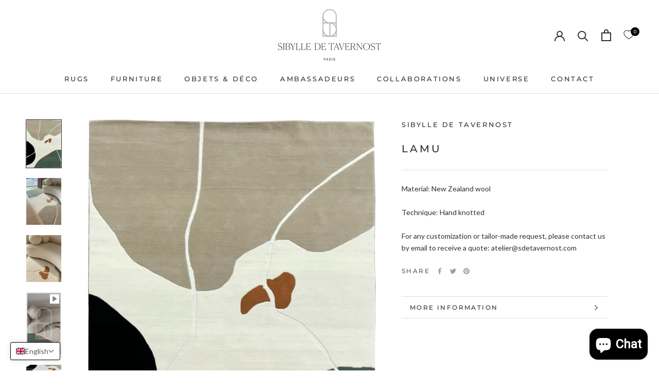

--- FILE ---
content_type: text/javascript; charset=utf-8
request_url: https://api.shopify.floori.io/js/app.maisonstest.myshopify.com.js?shop=maisonstest.myshopify.com
body_size: 4731
content:
const placementId = `.ProductMeta__UnitPriceMeasurement`;

const adjacentPlacement = "afterend";

const TARGET_SELECTOR =
  placementId?.length > 0
    ? placementId
    : 'input[name="form_type"][value="product"]';

const target = document.querySelector(TARGET_SELECTOR);

const customButtonCSSTemplate = ``;

const customButtonCSS =
  customButtonCSSTemplate?.length > 0
    ? customButtonCSSTemplate
    : `
      width: max-content;
      margin-top:1rem;
      background-color: #000000;
      color: #ffffff;
      padding-left:15px;
      padding-right:15px;
      min-height:45px;
      margin: 1rem 0;
`;

const styles = {
  previewButton: customButtonCSS,
  modalStyle: ` 
      position: fixed; 
      top:0; 
      bottom:0; 
      left:0; 
      right:0; 
      z-index:100;
      display:flex; 
      justify-content:center; 
      align-items:center;
      display:none;
      `,

  modalChildrenStyle: `
      width:80%; 
      height:80%; 
      background-color:white;
      border: 3px solid black;
      padding:20px;
      position:relative;
      margin:0;
      `,
  closeButton: `
    transform: scale(2);
    position:absolute;
    right:0px;
    top:-40px;
    cursor:pointer;
    z-index:100;
`,
  iframe: `
    border:none;
    position:absolute;
    top:0;
    bottom:0;
    left:0;
    right:0;
`,
  overlayLayer: `
    position:absolute;
    top:0;
    bottom:0;
    left:0;
    right:0;
    background-color:black;
    opacity:0.2;
    z-index:-1;
`,
};

const BUTTON = `
<button id="preview-button" style="${styles.previewButton}" type="button">
    Visualisez les tapis chez vous
</button>
`;

const MODAL = `
<div id="previewModal" style="${styles.modalStyle}" >
    <div style="${styles.modalChildrenStyle}">
        <span id="closeButton" style="${styles.closeButton}" role="button" tabindex="0" aria-pressed="false">
            &times;
        </span>
        <iframe src="{{{IFRAME_URL}}}" width="100%" height="100%" style="${styles.iframe}">
        </iframe>
    </div>
    <div style="${styles.overlayLayer}"></div>
</div>
`;

async function doesSKUExists(sku, userURL) {
  try {
    let REQ_URL = `https://api.server.floori.io/new-floori/v3/integrations/product/exists?url={{{URL}}}&sku={{{SKU}}}`;

    REQ_URL = REQ_URL.replace("{{{URL}}}", encodeURIComponent(userURL));
    REQ_URL = REQ_URL.replace("{{{SKU}}}", sku);

    const responseString = await fetch(REQ_URL, {
      headers: {
        Accept: "application/json",
        "Content-Type": "application/json",
      },
    });

    if (responseString.status >= 200 && responseString.status < 300) {
      return true;
    }
    throw new Error();
  } catch (error) {
    return false;
  }
}

if (target) {
  const handleModal = (dismiss = false) => {
    const previewModal = document.getElementById("previewModal");
    if (previewModal) {
      previewModal.style.display = dismiss ? "none" : "flex";
    }
  };

  const body = document.querySelector("body");

  if (body) {
    const STORE_URL = "https://sibylledetavernost.floori.io?sku=";
    const scriptName = "ProductJson-product-template";

    let SKU;

    try {
      // ProductJson - product - template
      const productScript = document.getElementById(scriptName);
      if (productScript) {
        const productJSON = JSON.parse(productScript.text);
        SKU = productJSON?.variants?.[0]?.sku;
      }
    } catch (error) {}

    if (SKU) {
      doesSKUExists(SKU, STORE_URL)
        .then((exists) => {
          if (exists) {
            const nearestParent = target?.closest?.("form");
            if (!placementId?.length && nearestParent) {
              nearestParent.insertAdjacentHTML(adjacentPlacement, BUTTON);
            } else {
              target.insertAdjacentHTML(adjacentPlacement, BUTTON);
            }

            let IFRAME_URL = `${STORE_URL}${SKU || ""}`;

            body.insertAdjacentHTML(
              "beforeend",
              MODAL?.replace("{{{IFRAME_URL}}}", IFRAME_URL)
            );

            const previewButton = document.getElementById("preview-button");
            if (previewButton) {
              previewButton.addEventListener("click", (evt) => {
                evt?.stopPropagation();
                closeButton.setAttribute("aria-pressed", "true");
                handleModal();
                body.style.overflow = "hidden";
              });
            }

            const closeButton = document.getElementById("closeButton");
            if (closeButton) {
              closeButton.addEventListener("click", () => {
                closeButton.setAttribute("aria-pressed", "false");
                handleModal(true);
                body.style.overflow = "initial";
              });
            }
          }
        })
        .catch(null);
    }
  }
}


--- FILE ---
content_type: text/javascript; charset=utf-8
request_url: https://sibylledetavernost.com/products/lamu.js
body_size: 880
content:
{"id":7323641741512,"title":"LAMU GREEN","handle":"lamu","description":"\u003cdiv class=\"product-details-module__content\" data-mce-fragment=\"1\"\u003e\n\u003cmeta charset=\"utf-8\"\u003e\n\u003cdiv data-mce-fragment=\"1\"\u003eTous nos tapis sont réalisés dans notre atelier, à la main, selon des techniques traditionnelles de fabrication spécifiques à cette région de l’Inde.\u003c\/div\u003e\n\u003cdiv data-mce-fragment=\"1\"\u003e\u003cbr\u003e\u003c\/div\u003e\n\u003cdiv data-mce-fragment=\"1\"\u003eMatière : Laine de Nouvelle Zélande\u003c\/div\u003e\n\u003cdiv data-mce-fragment=\"1\"\u003e\u003cbr\u003e\u003c\/div\u003e\n\u003cdiv data-mce-fragment=\"1\"\u003eTechnique : Noué main\u003c\/div\u003e\n\u003cdiv data-mce-fragment=\"1\"\u003e\u003cbr data-mce-fragment=\"1\"\u003e\u003c\/div\u003e\n\u003cdiv data-mce-fragment=\"1\"\u003eDisponibilité : 12 semaines\u003c\/div\u003e\n\u003cdiv data-mce-fragment=\"1\"\u003e\u003cbr data-mce-fragment=\"1\"\u003e\u003c\/div\u003e\n\u003cdiv data-mce-fragment=\"1\"\u003e\u003cspan\u003ePour toute demande de personnalisation ou de sur-mesure, merci de nous contacter par mail pour recevoir un devis : atelier@sdetavernost.com \u003c\/span\u003e\u003c\/div\u003e\n\u003c\/div\u003e","published_at":"2022-05-03T16:03:49+02:00","created_at":"2022-05-03T16:03:49+02:00","vendor":"Sibylle de Tavernost","type":"","tags":[],"price":224400,"price_min":224400,"price_max":600000,"available":true,"price_varies":true,"compare_at_price":null,"compare_at_price_min":0,"compare_at_price_max":0,"compare_at_price_varies":false,"variants":[{"id":42031259943112,"title":"170x240","option1":"170x240","option2":null,"option3":null,"sku":"LAM1","requires_shipping":true,"taxable":true,"featured_image":null,"available":true,"name":"LAMU GREEN - 170x240","public_title":"170x240","options":["170x240"],"price":224400,"weight":0,"compare_at_price":null,"inventory_management":"shopify","barcode":"","requires_selling_plan":false,"selling_plan_allocations":[]},{"id":41841466507464,"title":"200x300","option1":"200x300","option2":null,"option3":null,"sku":null,"requires_shipping":true,"taxable":true,"featured_image":null,"available":true,"name":"LAMU GREEN - 200x300","public_title":"200x300","options":["200x300"],"price":300000,"weight":0,"compare_at_price":null,"inventory_management":"shopify","barcode":null,"requires_selling_plan":false,"selling_plan_allocations":[]},{"id":41841466540232,"title":"300x300","option1":"300x300","option2":null,"option3":null,"sku":null,"requires_shipping":true,"taxable":true,"featured_image":null,"available":true,"name":"LAMU GREEN - 300x300","public_title":"300x300","options":["300x300"],"price":450000,"weight":0,"compare_at_price":null,"inventory_management":"shopify","barcode":null,"requires_selling_plan":false,"selling_plan_allocations":[]},{"id":41841466573000,"title":"300x400","option1":"300x400","option2":null,"option3":null,"sku":null,"requires_shipping":true,"taxable":true,"featured_image":null,"available":true,"name":"LAMU GREEN - 300x400","public_title":"300x400","options":["300x400"],"price":600000,"weight":0,"compare_at_price":null,"inventory_management":"shopify","barcode":null,"requires_selling_plan":false,"selling_plan_allocations":[]}],"images":["\/\/cdn.shopify.com\/s\/files\/1\/0610\/6936\/1352\/files\/image3_e22b52ce-b459-421f-8857-d0258d54b254.png?v=1687948881","\/\/cdn.shopify.com\/s\/files\/1\/0610\/6936\/1352\/files\/IMG_9186.jpg?v=1687948881","\/\/cdn.shopify.com\/s\/files\/1\/0610\/6936\/1352\/files\/IMG_9217.jpg?v=1687948881","\/\/cdn.shopify.com\/s\/files\/1\/0610\/6936\/1352\/files\/image2.png?v=1687948881"],"featured_image":"\/\/cdn.shopify.com\/s\/files\/1\/0610\/6936\/1352\/files\/image3_e22b52ce-b459-421f-8857-d0258d54b254.png?v=1687948881","options":[{"name":"Taille","position":1,"values":["170x240","200x300","300x300","300x400"]}],"url":"\/products\/lamu","media":[{"alt":null,"id":44586372759889,"position":1,"preview_image":{"aspect_ratio":0.727,"height":2050,"width":1491,"src":"https:\/\/cdn.shopify.com\/s\/files\/1\/0610\/6936\/1352\/files\/image3_e22b52ce-b459-421f-8857-d0258d54b254.png?v=1687948881"},"aspect_ratio":0.727,"height":2050,"media_type":"image","src":"https:\/\/cdn.shopify.com\/s\/files\/1\/0610\/6936\/1352\/files\/image3_e22b52ce-b459-421f-8857-d0258d54b254.png?v=1687948881","width":1491},{"alt":null,"id":44586371318097,"position":2,"preview_image":{"aspect_ratio":0.75,"height":2049,"width":1537,"src":"https:\/\/cdn.shopify.com\/s\/files\/1\/0610\/6936\/1352\/files\/IMG_9186.jpg?v=1687948881"},"aspect_ratio":0.75,"height":2049,"media_type":"image","src":"https:\/\/cdn.shopify.com\/s\/files\/1\/0610\/6936\/1352\/files\/IMG_9186.jpg?v=1687948881","width":1537},{"alt":null,"id":44586389700945,"position":3,"preview_image":{"aspect_ratio":0.75,"height":2049,"width":1537,"src":"https:\/\/cdn.shopify.com\/s\/files\/1\/0610\/6936\/1352\/files\/IMG_9217.jpg?v=1687948881"},"aspect_ratio":0.75,"height":2049,"media_type":"image","src":"https:\/\/cdn.shopify.com\/s\/files\/1\/0610\/6936\/1352\/files\/IMG_9217.jpg?v=1687948881","width":1537},{"alt":null,"id":41763728228689,"position":4,"preview_image":{"aspect_ratio":0.563,"height":1920,"width":1080,"src":"https:\/\/cdn.shopify.com\/s\/files\/1\/0610\/6936\/1352\/products\/37c3f4681cad431d9ea73f888f38eff3.thumbnail.0000000000.jpg?v=1680699929"},"aspect_ratio":0.563,"duration":4500,"media_type":"video","sources":[{"format":"mp4","height":480,"mime_type":"video\/mp4","url":"https:\/\/cdn.shopify.com\/videos\/c\/vp\/37c3f4681cad431d9ea73f888f38eff3\/37c3f4681cad431d9ea73f888f38eff3.SD-480p-1.2Mbps-13607869.mp4","width":270},{"format":"mp4","height":1080,"mime_type":"video\/mp4","url":"https:\/\/cdn.shopify.com\/videos\/c\/vp\/37c3f4681cad431d9ea73f888f38eff3\/37c3f4681cad431d9ea73f888f38eff3.HD-1080p-4.8Mbps-13607869.mp4","width":606},{"format":"mp4","height":720,"mime_type":"video\/mp4","url":"https:\/\/cdn.shopify.com\/videos\/c\/vp\/37c3f4681cad431d9ea73f888f38eff3\/37c3f4681cad431d9ea73f888f38eff3.HD-720p-3.0Mbps-13607869.mp4","width":404},{"format":"m3u8","height":1080,"mime_type":"application\/x-mpegURL","url":"https:\/\/cdn.shopify.com\/videos\/c\/vp\/37c3f4681cad431d9ea73f888f38eff3\/37c3f4681cad431d9ea73f888f38eff3.m3u8","width":606}]},{"alt":null,"id":44586379673937,"position":5,"preview_image":{"aspect_ratio":1.333,"height":3024,"width":4032,"src":"https:\/\/cdn.shopify.com\/s\/files\/1\/0610\/6936\/1352\/files\/image2.png?v=1687948881"},"aspect_ratio":1.333,"height":3024,"media_type":"image","src":"https:\/\/cdn.shopify.com\/s\/files\/1\/0610\/6936\/1352\/files\/image2.png?v=1687948881","width":4032}],"requires_selling_plan":false,"selling_plan_groups":[]}

--- FILE ---
content_type: text/javascript; charset=utf-8
request_url: https://sibylledetavernost.com/products/lamu.js
body_size: 1348
content:
{"id":7323641741512,"title":"LAMU GREEN","handle":"lamu","description":"\u003cdiv class=\"product-details-module__content\" data-mce-fragment=\"1\"\u003e\n\u003cmeta charset=\"utf-8\"\u003e\n\u003cdiv data-mce-fragment=\"1\"\u003eTous nos tapis sont réalisés dans notre atelier, à la main, selon des techniques traditionnelles de fabrication spécifiques à cette région de l’Inde.\u003c\/div\u003e\n\u003cdiv data-mce-fragment=\"1\"\u003e\u003cbr\u003e\u003c\/div\u003e\n\u003cdiv data-mce-fragment=\"1\"\u003eMatière : Laine de Nouvelle Zélande\u003c\/div\u003e\n\u003cdiv data-mce-fragment=\"1\"\u003e\u003cbr\u003e\u003c\/div\u003e\n\u003cdiv data-mce-fragment=\"1\"\u003eTechnique : Noué main\u003c\/div\u003e\n\u003cdiv data-mce-fragment=\"1\"\u003e\u003cbr data-mce-fragment=\"1\"\u003e\u003c\/div\u003e\n\u003cdiv data-mce-fragment=\"1\"\u003eDisponibilité : 12 semaines\u003c\/div\u003e\n\u003cdiv data-mce-fragment=\"1\"\u003e\u003cbr data-mce-fragment=\"1\"\u003e\u003c\/div\u003e\n\u003cdiv data-mce-fragment=\"1\"\u003e\u003cspan\u003ePour toute demande de personnalisation ou de sur-mesure, merci de nous contacter par mail pour recevoir un devis : atelier@sdetavernost.com \u003c\/span\u003e\u003c\/div\u003e\n\u003c\/div\u003e","published_at":"2022-05-03T16:03:49+02:00","created_at":"2022-05-03T16:03:49+02:00","vendor":"Sibylle de Tavernost","type":"","tags":[],"price":224400,"price_min":224400,"price_max":600000,"available":true,"price_varies":true,"compare_at_price":null,"compare_at_price_min":0,"compare_at_price_max":0,"compare_at_price_varies":false,"variants":[{"id":42031259943112,"title":"170x240","option1":"170x240","option2":null,"option3":null,"sku":"LAM1","requires_shipping":true,"taxable":true,"featured_image":null,"available":true,"name":"LAMU GREEN - 170x240","public_title":"170x240","options":["170x240"],"price":224400,"weight":0,"compare_at_price":null,"inventory_management":"shopify","barcode":"","requires_selling_plan":false,"selling_plan_allocations":[]},{"id":41841466507464,"title":"200x300","option1":"200x300","option2":null,"option3":null,"sku":null,"requires_shipping":true,"taxable":true,"featured_image":null,"available":true,"name":"LAMU GREEN - 200x300","public_title":"200x300","options":["200x300"],"price":300000,"weight":0,"compare_at_price":null,"inventory_management":"shopify","barcode":null,"requires_selling_plan":false,"selling_plan_allocations":[]},{"id":41841466540232,"title":"300x300","option1":"300x300","option2":null,"option3":null,"sku":null,"requires_shipping":true,"taxable":true,"featured_image":null,"available":true,"name":"LAMU GREEN - 300x300","public_title":"300x300","options":["300x300"],"price":450000,"weight":0,"compare_at_price":null,"inventory_management":"shopify","barcode":null,"requires_selling_plan":false,"selling_plan_allocations":[]},{"id":41841466573000,"title":"300x400","option1":"300x400","option2":null,"option3":null,"sku":null,"requires_shipping":true,"taxable":true,"featured_image":null,"available":true,"name":"LAMU GREEN - 300x400","public_title":"300x400","options":["300x400"],"price":600000,"weight":0,"compare_at_price":null,"inventory_management":"shopify","barcode":null,"requires_selling_plan":false,"selling_plan_allocations":[]}],"images":["\/\/cdn.shopify.com\/s\/files\/1\/0610\/6936\/1352\/files\/image3_e22b52ce-b459-421f-8857-d0258d54b254.png?v=1687948881","\/\/cdn.shopify.com\/s\/files\/1\/0610\/6936\/1352\/files\/IMG_9186.jpg?v=1687948881","\/\/cdn.shopify.com\/s\/files\/1\/0610\/6936\/1352\/files\/IMG_9217.jpg?v=1687948881","\/\/cdn.shopify.com\/s\/files\/1\/0610\/6936\/1352\/files\/image2.png?v=1687948881"],"featured_image":"\/\/cdn.shopify.com\/s\/files\/1\/0610\/6936\/1352\/files\/image3_e22b52ce-b459-421f-8857-d0258d54b254.png?v=1687948881","options":[{"name":"Taille","position":1,"values":["170x240","200x300","300x300","300x400"]}],"url":"\/products\/lamu","media":[{"alt":null,"id":44586372759889,"position":1,"preview_image":{"aspect_ratio":0.727,"height":2050,"width":1491,"src":"https:\/\/cdn.shopify.com\/s\/files\/1\/0610\/6936\/1352\/files\/image3_e22b52ce-b459-421f-8857-d0258d54b254.png?v=1687948881"},"aspect_ratio":0.727,"height":2050,"media_type":"image","src":"https:\/\/cdn.shopify.com\/s\/files\/1\/0610\/6936\/1352\/files\/image3_e22b52ce-b459-421f-8857-d0258d54b254.png?v=1687948881","width":1491},{"alt":null,"id":44586371318097,"position":2,"preview_image":{"aspect_ratio":0.75,"height":2049,"width":1537,"src":"https:\/\/cdn.shopify.com\/s\/files\/1\/0610\/6936\/1352\/files\/IMG_9186.jpg?v=1687948881"},"aspect_ratio":0.75,"height":2049,"media_type":"image","src":"https:\/\/cdn.shopify.com\/s\/files\/1\/0610\/6936\/1352\/files\/IMG_9186.jpg?v=1687948881","width":1537},{"alt":null,"id":44586389700945,"position":3,"preview_image":{"aspect_ratio":0.75,"height":2049,"width":1537,"src":"https:\/\/cdn.shopify.com\/s\/files\/1\/0610\/6936\/1352\/files\/IMG_9217.jpg?v=1687948881"},"aspect_ratio":0.75,"height":2049,"media_type":"image","src":"https:\/\/cdn.shopify.com\/s\/files\/1\/0610\/6936\/1352\/files\/IMG_9217.jpg?v=1687948881","width":1537},{"alt":null,"id":41763728228689,"position":4,"preview_image":{"aspect_ratio":0.563,"height":1920,"width":1080,"src":"https:\/\/cdn.shopify.com\/s\/files\/1\/0610\/6936\/1352\/products\/37c3f4681cad431d9ea73f888f38eff3.thumbnail.0000000000.jpg?v=1680699929"},"aspect_ratio":0.563,"duration":4500,"media_type":"video","sources":[{"format":"mp4","height":480,"mime_type":"video\/mp4","url":"https:\/\/cdn.shopify.com\/videos\/c\/vp\/37c3f4681cad431d9ea73f888f38eff3\/37c3f4681cad431d9ea73f888f38eff3.SD-480p-1.2Mbps-13607869.mp4","width":270},{"format":"mp4","height":1080,"mime_type":"video\/mp4","url":"https:\/\/cdn.shopify.com\/videos\/c\/vp\/37c3f4681cad431d9ea73f888f38eff3\/37c3f4681cad431d9ea73f888f38eff3.HD-1080p-4.8Mbps-13607869.mp4","width":606},{"format":"mp4","height":720,"mime_type":"video\/mp4","url":"https:\/\/cdn.shopify.com\/videos\/c\/vp\/37c3f4681cad431d9ea73f888f38eff3\/37c3f4681cad431d9ea73f888f38eff3.HD-720p-3.0Mbps-13607869.mp4","width":404},{"format":"m3u8","height":1080,"mime_type":"application\/x-mpegURL","url":"https:\/\/cdn.shopify.com\/videos\/c\/vp\/37c3f4681cad431d9ea73f888f38eff3\/37c3f4681cad431d9ea73f888f38eff3.m3u8","width":606}]},{"alt":null,"id":44586379673937,"position":5,"preview_image":{"aspect_ratio":1.333,"height":3024,"width":4032,"src":"https:\/\/cdn.shopify.com\/s\/files\/1\/0610\/6936\/1352\/files\/image2.png?v=1687948881"},"aspect_ratio":1.333,"height":3024,"media_type":"image","src":"https:\/\/cdn.shopify.com\/s\/files\/1\/0610\/6936\/1352\/files\/image2.png?v=1687948881","width":4032}],"requires_selling_plan":false,"selling_plan_groups":[]}

--- FILE ---
content_type: text/javascript
request_url: https://sibylledetavernost.com/cdn/shop/t/5/assets/custom.js?v=183944157590872491501648544710
body_size: -869
content:
//# sourceMappingURL=/cdn/shop/t/5/assets/custom.js.map?v=183944157590872491501648544710
